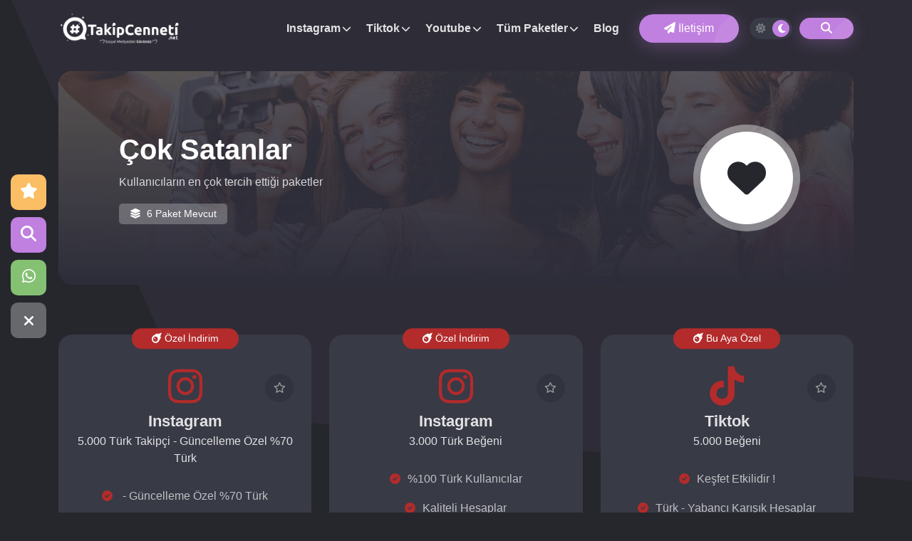

--- FILE ---
content_type: text/html; charset=UTF-8
request_url: https://takipcenneti.net/coksatanlar/
body_size: 5187
content:
<!DOCTYPE html> <html lang="tr"> <head> <meta charset="utf-8"> <meta name="viewport" content="width=device-width, initial-scale=1.0"> <title>Çok Satanlar - Takipcenneti Sosyal Medya Ajansı</title> <meta content="Çok Satanlar - Takipcenneti Sosyal Medya Ajansı" name="title"> <meta property="og:title" content="Çok Satanlar - Takipcenneti Sosyal Medya Ajansı"> <meta property="og:description" content="Kullanıcıların en çok tercih ettiği paketler"> <meta content="Kullanıcıların en çok tercih ettiği paketler" name="description"> <link href="https://takipcenneti.net/upload/96x96-719645.png" rel="icon"> <link href="https://takipcenneti.net/upload/96x96-719645.png" rel="apple-touch-icon"> <meta content="" name="keywords"> <link href="https://cdn.jsdelivr.net/npm/bootstrap@5.0.0-beta3/dist/css/bootstrap.min.css" rel="stylesheet" crossorigin="anonymous"> <link href="https://takipcenneti.net/themes/vision/assets/css/variable.css?loftVersion=1767854536" rel="stylesheet"> <link href="https://takipcenneti.net/themes/vision/assets/css/style.min.css" rel="stylesheet"> <link href="https://takipcenneti.net/themes/vision/assets/css/anisplide.min.css" rel="stylesheet"> <script src="https://code.jquery.com/jquery-3.6.0.min.js" crossorigin="anonymous"></script> <link rel="stylesheet" href="https://takipcenneti.net/themes/vision/assets/fontawesome/css/all.min.css"> <script type="text/javascript">var defaultMode = 'moon';</script> <!-- Google tag (gtag.js) --> <script async src="https://www.googletagmanager.com/gtag/js?id=G-E9Q3SLDSGJ"></script> <script> window.dataLayer = window.dataLayer || []; function gtag(){dataLayer.push(arguments);} gtag('js', new Date()); gtag('config', 'G-E9Q3SLDSGJ'); </script></head> <body class="dark"> <script src="https://takipcenneti.net/themes/vision/assets/js/cookie.js"></script> <header> <nav class="navbar nav-head "> <div class="container"> <div class="nav-content"> <a class="logo" href="https://takipcenneti.net/"> <img class="light lazy" src="https://takipcenneti.net/themes/vision/img/loader.png" data-src="https://takipcenneti.net/upload/takipcenneti4-633631.png" alt="Takipcenneti Sosyal Medya Ajansı" title="Takipcenneti Sosyal Medya Ajansı" width="150" height="50"> <img class="dark lazy" src="https://takipcenneti.net/themes/vision/img/loader.png" data-src="https://takipcenneti.net/upload/takipcenneti-2-507674.png" alt="Takipcenneti Sosyal Medya Ajansı" title="Takipcenneti Sosyal Medya Ajansı" width="150" height="50"> </a> <div class="NavListArea"> <ul class="NavList"> <li class="navitem nav-drop"> <a class="navlink" href="#">Instagram</a> <ul class="drop-menu"> <li><a class="drop-navlink" href="https://takipcenneti.net/instagram-turk-takipci-satinal/">Instagram Türk Organik Takipçi</a></li><li><a class="drop-navlink" href="https://takipcenneti.net/instagram-garantili-takipci-satinal/">Instagram Garantili Takipçi</a></li><li><a class="drop-navlink" href="https://takipcenneti.net//">Instagram Global Takipçi</a></li><li><a class="drop-navlink" href="https://takipcenneti.net/instagram-turk-begeni-satinal/">Instagram Türk Beğeni</a></li><li><a class="drop-navlink" href="https://takipcenneti.net/instagram-video-izlenme-satinal/">Instagram Izlenme</a></li><li><a class="drop-navlink" href="https://takipcenneti.net//">Instagram Etkileşim</a></li><li><a class="drop-navlink" href="https://takipcenneti.net/instagram-turk-yorum-satinal/">Instagram Yorum</a></li> </ul> </li> <li class="navitem nav-drop"> <a class="navlink" href="#">Tiktok</a> <ul class="drop-menu"> <li><a class="drop-navlink" href="https://takipcenneti.net/tiktok-takipci-satinal/">Tiktok Takipçi</a></li><li><a class="drop-navlink" href="https://takipcenneti.net/tiktok-begeni-satinal/">Tiktok Beğeni</a></li><li><a class="drop-navlink" href="https://takipcenneti.net/tiktok-izlenme-satinal/">Tiktok İzlenme</a></li> </ul> </li> <li class="navitem nav-drop"> <a class="navlink" href="#">Youtube</a> <ul class="drop-menu"> <li><a class="drop-navlink" href="https://takipcenneti.net/youtube-abone-satinal/">Youtube Abone</a></li><li><a class="drop-navlink" href="https://takipcenneti.net/youtube-izlenme-satinal/">Youtube İzlenme</a></li><li><a class="drop-navlink" href="https://takipcenneti.net/youtube-like-dislike-satinal/">Youtube Like / Dislike</a></li> </ul> </li> <li class="navitem nav-drop"> <a class="navlink" href="#">Tüm Paketler</a> <ul class="drop-menu"> <li><a class="drop-navlink" href="https://takipcenneti.net/facebook/">Facebook</a></li><li><a class="drop-navlink" href="https://takipcenneti.net/twitter/">Twitter</a></li><li><a class="drop-navlink" href="https://takipcenneti.net/youtube/">Youtube</a></li><li><a class="drop-navlink" href="https://takipcenneti.net/twitch/">Twitch</a></li><li><a class="drop-navlink" href="https://takipcenneti.net/telegram/">Telegram</a></li><li><a class="drop-navlink" href="https://takipcenneti.net/website/">WebSite</a></li> </ul> </li> <li class="navitem "> <a class="navlink" href="https://takipcenneti.net/blog/">Blog</a> </li> </ul> <div class="NavActions"> <div class="supportbtn"> <a href="https://takipcenneti.net/iletisim/" class="contact-btn anibut navlink" href="#"> <i class="fas fa-paper-plane"></i> İletişim </a> </div> <div class="otbuts"> <div class="darkmode"> <div class="darkswitch"> <div class="darkswitchBG active"></div> <div class="sunmoon"> <div class="item " data-mode="sun"> <i class="fas fa-sun"></i> </div> <div class="item active" data-mode="moon"> <i class="fas fa-moon"></i> </div> </div> </div> </div> <script type="text/javascript">$('.darkswitch').click(function(){if($("body").hasClass("dark")) cookieGuncelle("colorMode","sun","9999999999"); else cookieGuncelle("colorMode","moon","9999999999");$(".darkswitchBG").toggleClass("active");$(".sunmoon .item").toggleClass("active");$("body").toggleClass("dark");});if(actionDarkMode){$(".darkswitchBG").toggleClass("active");$(".sunmoon .item").toggleClass("active");} </script> <div class="orderSearchNav orsebtns anibut"> <i class="fas fa-search"></i> </div> <div class="mobileFavsbut"> <a class="mobifavBTN anibut" href="https://takipcenneti.net/favorilerim/"><i class="fas fa-star"></i></a> </div> </div> </div> </div> <div class="navTogbtn"> <span class="item1"></span> <span class="item2"></span> <span class="item3"></span> <span class="item4"></span> </div> </div> </div> </nav> </header> <div class="path1"> <svg xmlns="http://www.w3.org/2000/svg" width="1263.564" height="675.739" viewBox="0 0 1263.564 675.739"> <path class="allpath" id="path1" d="M656.436,0l217.29,488.637s35.49,74.887,118.3,93.1S1920,675.59,1920,675.59V-.149Z" transform="translate(-656.436 0.149)"/> </svg> </div> <main><section id="intall" class="wow fadeInDown"> <div class="container"> <div class="intall reserve"> <img class="introBG lazy" src="https://takipcenneti.net/themes/vision/img/loader.png" data-src="https://takipcenneti.net/upload/intro-360029.jpg" alt=""> <div class="conts"> <div class="icobox"> <i class="fas fa-heart"></i> </div> <div class="detabox"> <h1>Çok Satanlar</h1> <p>Kullanıcıların en çok tercih ettiği paketler</p> <span class="countservices"> <i class="fas fa-layer-group me-1"></i> 6 Paket Mevcut </span> </div> </div> </div> </div> </section> <section id="packlist" class="wow fadeInUp"> <div class="container"> <div class="packList"> <div style="--pckdf:179, 43, 43;" class="packitem inslide overi" data-packet="5"> <div class="packHead have"> <span> <i class="fas fa-meteor"></i> Özel İndirim </span> </div> <div class="packInside"> <div class="packTop"> <div class="icon"> <i class="fab fa-instagram"></i> </div> <div class="title"> <span>Instagram</span> 5.000 Türk Takipçi - Güncelleme Özel %70 Türk </div> </div> <div class="packDetail"> <ul> <li> - Güncelleme Özel %70 Türk</li><li>Şifre Gerektirmez</li><li>Tahmini Başlama Süresi 12-24 Saat</li><span class="moresi"><li>Tahmini Tamamlanma Süresi 12-48 Saat</li><li>Tahmini Düşüş oranı %30 - %60 Arası</li><li>Düşüş oranı sipariş verilen profile göre değişmektedir.</li> </ul> <div class="packDetailMore"> <span>Tümünü Gör <i class="fas fa-chevron-down"></i></span> </div> </div> <div class="packPrice"> <span>13333.33₺</span> 10000.00₺ </div> <div class="packBottom"> <a class="packBuyBTN anibuybtn " href="https://takipcenneti.net/siparis-olustur/5-5000-turk-takipci-guncelleme-ozel-70-turk/"> Satın Al <span><i class="fas fa-arrow-right"></i></span> </a> </div> <button data-type="packetFavori" data-favPacket="5" class="favPack" title="Favorilerime Ekle!"></button> </div> </div> <div style="--pckdf:179, 43, 43;" class="packitem inslide overi" data-packet="44"> <div class="packHead have"> <span> <i class="fas fa-meteor"></i> Özel İndirim </span> </div> <div class="packInside"> <div class="packTop"> <div class="icon"> <i class="fab fa-instagram"></i> </div> <div class="title"> <span>Instagram</span> 3.000 Türk Beğeni </div> </div> <div class="packDetail"> <ul> <li>%100 Türk Kullanıcılar</li><li>Kaliteli Hesaplar</li><li>Tahmini Başlama : 1-12 Saat</li><span class="moresi"><li>Şifre Gerektirmez</li><li>Sadece Paylaşım Linki Yeterli</li> </ul> <div class="packDetailMore"> <span>Tümünü Gör <i class="fas fa-chevron-down"></i></span> </div> </div> <div class="packPrice"> <span>600.00₺</span> 450.00₺ </div> <div class="packBottom"> <a class="packBuyBTN anibuybtn " href="https://takipcenneti.net/siparis-olustur/44-3000-turk-begeni/"> Satın Al <span><i class="fas fa-arrow-right"></i></span> </a> </div> <button data-type="packetFavori" data-favPacket="44" class="favPack" title="Favorilerime Ekle!"></button> </div> </div> <div style="--pckdf:179, 43, 43;" class="packitem inslide overi" data-packet="90"> <div class="packHead have"> <span> <i class="fas fa-meteor"></i> Bu Aya Özel </span> </div> <div class="packInside"> <div class="packTop"> <div class="icon"> <i class="fab fa-tiktok"></i> </div> <div class="title"> <span>Tiktok</span> 5.000 Beğeni </div> </div> <div class="packDetail"> <ul> <li>Keşfet Etkilidir !</li><li>Türk - Yabancı Karışık Hesaplar</li><li>%100 Organik Hesaplar</li><span class="moresi"><li>Şifre Gerektirmez</li><li>Tahmini Başlama : 6-12 Saat</li> </ul> <div class="packDetailMore"> <span>Tümünü Gör <i class="fas fa-chevron-down"></i></span> </div> </div> <div class="packPrice"> <span>277.78₺</span> 250.00₺ </div> <div class="packBottom"> <a class="packBuyBTN anibuybtn " href="https://takipcenneti.net/siparis-olustur/90-5000-begeni/"> Satın Al <span><i class="fas fa-arrow-right"></i></span> </a> </div> <button data-type="packetFavori" data-favPacket="90" class="favPack" title="Favorilerime Ekle!"></button> </div> </div> <div style="--pckdf:179, 43, 43;" class="packitem inslide overi" data-packet="82"> <div class="packHead have"> <span> <i class="fas fa-meteor"></i> Bu Aya Özel </span> </div> <div class="packInside"> <div class="packTop"> <div class="icon"> <i class="fab fa-tiktok"></i> </div> <div class="title"> <span>Tiktok</span> 1.000 Kaliteli Global Takipçi </div> </div> <div class="packDetail"> <ul> <li>Tahmini Başlama : 12-24 Saat</li><li>Dünya Geneli Karışık Takipçiler</li><li>Gerçek Hesaplardan Oluşur</li><span class="moresi"><li>Gizli Profillere Gitmez</li><li>Şifre Gerekmez</li><li>Düşüş Görülebilir !!!</li> </ul> <div class="packDetailMore"> <span>Tümünü Gör <i class="fas fa-chevron-down"></i></span> </div> </div> <div class="packPrice"> <span>300.00₺</span> 270.00₺ </div> <div class="packBottom"> <a class="packBuyBTN anibuybtn " href="https://takipcenneti.net/siparis-olustur/82-1000-kaliteli-global-takipci/"> Satın Al <span><i class="fas fa-arrow-right"></i></span> </a> </div> <button data-type="packetFavori" data-favPacket="82" class="favPack" title="Favorilerime Ekle!"></button> </div> </div> <div style="--pckdf:179, 43, 43;" class="packitem inslide overi" data-packet="98"> <div class="packHead have"> <span> <i class="fas fa-meteor"></i> Bu Aya Özel </span> </div> <div class="packInside"> <div class="packTop"> <div class="icon"> <i class="fab fa-tiktok"></i> </div> <div class="title"> <span>Tiktok</span> 50.000 Türk İzlenme </div> </div> <div class="packDetail"> <ul> <li>%100 Türk Kullanıcılar</li><li>Organik İzlenme Gönderir</li><li>Keşfet'te Daha Fazla Görünür</li><span class="moresi"><li>Şifre Gerektirmez</li><li>Sadece Paylaşım Linki İle İşlem Yapılır</li><li>Tahmini Başlama : 1-6 Saat</li> </ul> <div class="packDetailMore"> <span>Tümünü Gör <i class="fas fa-chevron-down"></i></span> </div> </div> <div class="packPrice"> <span>200.00₺</span> 180.00₺ </div> <div class="packBottom"> <a class="packBuyBTN anibuybtn " href="https://takipcenneti.net/siparis-olustur/98-50000-turk-izlenme/"> Satın Al <span><i class="fas fa-arrow-right"></i></span> </a> </div> <button data-type="packetFavori" data-favPacket="98" class="favPack" title="Favorilerime Ekle!"></button> </div> </div> <div style="--pckdf:179, 43, 43;" class="packitem inslide overi" data-packet="55"> <div class="packHead have"> <span> <i class="fas fa-meteor"></i> Özel İndirim </span> </div> <div class="packInside"> <div class="packTop"> <div class="icon"> <i class="fab fa-instagram"></i> </div> <div class="title"> <span>Instagram</span> 1.000 Organik Türk İzlenme </div> </div> <div class="packDetail"> <ul> <li>%100 Türk Kullanıcılar</li><li>Tahmini Başlama : 1-6 Saat</li><li>%100 Organik</li><span class="moresi"><li>Videolarınız için izlenme gönderir</li><li>Video Paylaşımları İçin Geçerlidir</li> </ul> <div class="packDetailMore"> <span>Tümünü Gör <i class="fas fa-chevron-down"></i></span> </div> </div> <div class="packPrice"> <span>13.33₺</span> 10.00₺ </div> <div class="packBottom"> <a class="packBuyBTN anibuybtn " href="https://takipcenneti.net/siparis-olustur/55-1000-organik-turk-izlenme/"> Satın Al <span><i class="fas fa-arrow-right"></i></span> </a> </div> <button data-type="packetFavori" data-favPacket="55" class="favPack" title="Favorilerime Ekle!"></button> </div> </div> </div> </div> </section><section id="support" class="wow fadeInUp"> <div class="container"> <div class="support-bottom"> <div class="text"> SORU VE TALEPLERİNİZ İÇİN <span>BİZE ULAŞABİLİRSİNİZ!</span> </div> <div class="action"> <a class="fcont anibut" href="https://takipcenneti.net/iletisim/"> <span>İletişime Geç!</span> <i class="fas fa-paper-plane"></i> </a> </div> </div> </div> </section></main> <footer> <div class="footer"> <div class="container"> <div class="foot-flex"> <div class="start logo"> <img class="light lazy" src="https://takipcenneti.net/themes/vision/img/loader.png" data-src="https://takipcenneti.net/upload/takipcenneti4-633631.png" alt="Takipcenneti Sosyal Medya Ajansı" title="Takipcenneti Sosyal Medya Ajansı" width="150" height="50"> <img class="dark lazy" src="https://takipcenneti.net/themes/vision/img/loader.png" data-src="https://takipcenneti.net/upload/takipcenneti-2-507674.png" alt="Takipcenneti Sosyal Medya Ajansı" title="Takipcenneti Sosyal Medya Ajansı" width="150" height="50"> <p>Takip Cenneti 2019 - 2023 © Tüm hakları saklıdır.</p> <div class="social-action"> <a href="https://instagram.com/takipcenneti01" target="_blank"> <i class="fab fa-instagram"></i> </a> <a href="https://www.youtube.com/shorts/GVGrXkpH9BY" target="_blank"> <i class="fab fa-youtube"></i> </a> <a href="https://twitter.com/takipcennetinet" target="_blank"> <i class="fab fa-twitter"></i> </a> <a href="https://www.facebook.com/Takip-Cenneti-106625448442213" target="_blank"> <i class="fab fa-facebook"></i> </a> </div> </div> <div class="fdef"> <div class="title"> Hızlı Menü </div> <ul> <li> <a href="https://takipcenneti.net/">Ana Sayfa</a> </li> <li> <a href="https://takipcenneti.net/blog/">Blog Yazılarımız</a> </li> <li> <a href="https://takipcenneti.net/genel-kurallar/">Genel Kurallar</a> </li> <li> <a href="https://takipcenneti.net/kullanim-sozlesmesi/">Kullanım Sözleşmesi</a> </li> <li> <a href="https://takipcenneti.net/iletisim/">Bize Yazın</a> </li> </ul> </div> <div class="fdef"> <div class="title"> İletişim Bilgileri </div> <ul> <li> <i class="fas fa-envelope"></i> destek@takipcenneti.net </li> <li> <i class="fas fa-phone"></i> +905431710090 </li> <li> <i class="fas fa-map"></i> Crown Plaza no:43 Beşiktaş / İstanbul </li> </ul> </div> </div> <div class="footImg"> <img src="https://takipcenneti.net/upload/2-896358.png" alt="Ödeme Yöntemleri" title="Ödeme Yöntemleri" width="50" height="200"> </div> </div> </div> </footer> <div class="alert alert-success alert-dismissible alert-message d-none" role="alert"> <button type="button" class="btn-close" onclick='$(".alert-message").fadeOut("slow");'></button> <strong id="alertHead"></strong> <p class="mb-0" id="alertText"></p> </div> <div class="fixActions show"><script type="text/javascript">if(cookieOku("buttonRight")=="kapali") $(".fixActions").attr("class","fixActions"); else $(".fixActions").attr("class","fixActions show");</script> <div class="items"> <div class="hrefGo item fav" data-href="https://takipcenneti.net/favorilerim/"> <div class="icon"> <i class="fas fa-star"></i> </div> <span>Favorilerim</span> </div> <div class="item order orsebtns"> <div class="icon"> <i class="fas fa-search"></i> </div> <span>Sipariş Sorgula</span> </div> <div class="hrefGo item wp" data-href="https://wa.me/+905431710090?text=Merhaba%2C+size+web+siteniz+%C3%BCzerinden+ula%C5%9F%C4%B1yorum" data-blank="true"> <div class="icon"> <i class="fab fa-whatsapp"></i> </div> <span>Whatsapp</span> </div> </div> <div class="close"> <i class="fas fa-bars cshow"></i> <i class="fas fa-times chide"></i> </div> </div> <div class="osareaBG"> <div class="close"> <i class="fas fa-times"></i> Kapat </div> <div class="osarea"> <div class="container"> <div class="row"> <div class="col-md-6"> <form class="loftForm"> <input type="hidden" name="loftAction" value="orderControl"> <div class="searcharea"> <div class="content"> <div class="top"> <span>Sipariş Sorgula</span> <p>Sorgulamak istediğiniz siparişin kodunu giriniz!</p> </div> <div class="srcwell"> <input type="text" name="code" class="os-control" placeholder="Lütfen Sipariş Kodunu Giriniz"> <button type="submit" class="osBtn anibut mt-4"><i class="fas fa-question"></i> Sipariş Sorgula</button> </div> </div> </div> </form> </div> <div class="col-md-6"> <div class="lastordersarea"> <div class="content"> <span>Geçmiş Siparişleriniz</span> <p>Tarayıcı önbelleğine kaydedilen siparişlerinizi daha hızlı takip edebilirsiniz</p> <div class="LastOrdersList"> </div> </div> </div> </div> </div> </div> </div> </div><script src="https://takipcenneti.net/themes/vision/assets/js/variable.js?loftVersion=1767854536"></script> <script src="https://takipcenneti.net/themes/vision/assets/js/main.js"></script> <script type="text/javascript"> var packJson = [5,44,90,82,98,55]; </script> <script src="https://takipcenneti.net/themes/vision/assets/bootstrap/js/bootstrap.bundle.js" crossorigin="anonymous"></script> <script src="https://takipcenneti.net/themes/vision/assets/bootstrap/js/bootstrap.min.js" crossorigin="anonymous"></script> <script src="https://takipcenneti.net/themes/vision/assets/js/splide.min.js" crossorigin="anonymous"></script> <script src="https://takipcenneti.net/themes/vision/assets/js/wow.js" crossorigin="anonymous"></script> <script> new WOW().init(); </script> <div id="demo"></div> </body> </html>